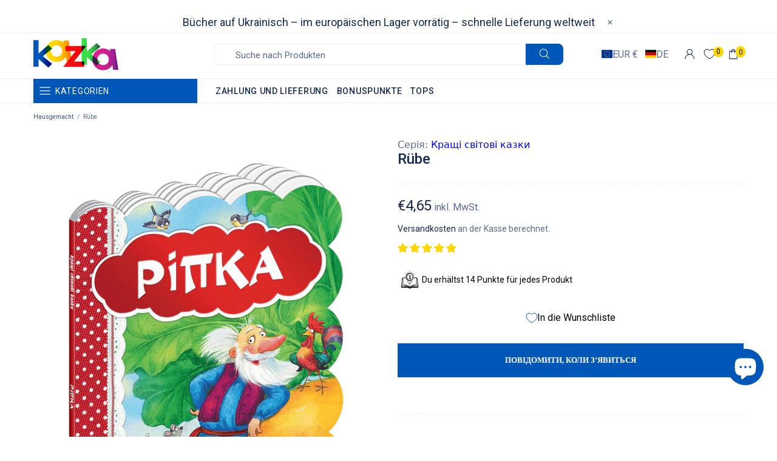

--- FILE ---
content_type: text/javascript; charset=utf-8
request_url: https://kazka.de/de/products/ripka-shkola.js
body_size: 933
content:
{"id":7673426739438,"title":"Rübe","handle":"ripka-shkola","description":"\u003cp\u003eDas Märchen von der sehr, sehr großen Rübe, mit der ein kleines Mäuschen einigen Menschen geholfen hat. Die Reihe Beste Weltmärchen mit witzigen und bunten Illustrationen enthält die beliebtesten Märchen der Welt. Die Texte der Märchen sind für Kleinkinder angepasst. Die wellenförmige Form der Bücher aktiviert die taktile Aktivität des Kindes und fördert seine allgemeine Entwicklung. Die Bücher sind von Pädagogen und Psychologen genehmigt und entsprechen den sanitären Normen.\u003c\/p\u003e","published_at":"2022-04-22T22:42:05+02:00","created_at":"2022-04-22T22:41:46+02:00","vendor":"Школа","type":"[\"Kinderliteratur\",\"Fiktion\",\"Erzählungen\"]","tags":["2 роки","3 роки","4 роки","5 років","spo-cs-disabled","spo-default","spo-disabled","spo-notify-me-disabled","Дитяча художня література","Казки","Кращі світові казки"],"price":465,"price_min":465,"price_max":465,"available":false,"price_varies":false,"compare_at_price":null,"compare_at_price_min":0,"compare_at_price_max":0,"compare_at_price_varies":false,"variants":[{"id":42809524715758,"title":"Default Title","option1":"Standardtitel","option2":null,"option3":null,"sku":"KZK10892","requires_shipping":true,"taxable":true,"featured_image":null,"available":false,"name":"Rübe","public_title":null,"options":["Standardtitel"],"price":465,"weight":118,"compare_at_price":null,"inventory_management":"shopify","barcode":"9789664293300","requires_selling_plan":false,"selling_plan_allocations":[]}],"images":["\/\/cdn.shopify.com\/s\/files\/1\/0638\/4025\/6238\/products\/ripka-shkola.png?v=1650660120"],"featured_image":"\/\/cdn.shopify.com\/s\/files\/1\/0638\/4025\/6238\/products\/ripka-shkola.png?v=1650660120","options":[{"name":"Titel","position":1,"values":["Standardtitel"]}],"url":"\/de\/products\/ripka-shkola","media":[{"alt":"ripka shkola","id":29765835522286,"position":1,"preview_image":{"aspect_ratio":0.673,"height":1035,"width":697,"src":"https:\/\/cdn.shopify.com\/s\/files\/1\/0638\/4025\/6238\/products\/ripka-shkola.png?v=1650660120"},"aspect_ratio":0.673,"height":1035,"media_type":"image","src":"https:\/\/cdn.shopify.com\/s\/files\/1\/0638\/4025\/6238\/products\/ripka-shkola.png?v=1650660120","width":697}],"requires_selling_plan":false,"selling_plan_groups":[]}